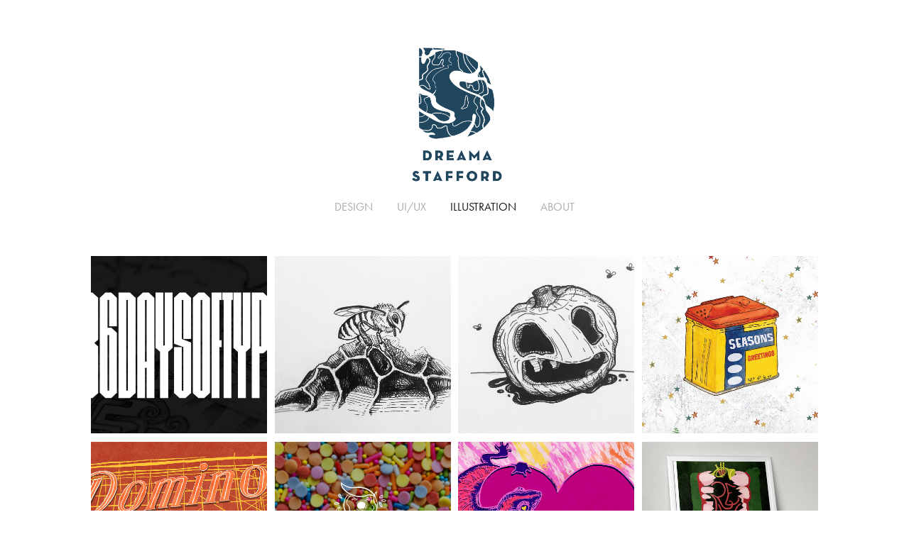

--- FILE ---
content_type: text/html; charset=utf-8
request_url: https://dreamastafford.com/illustration-work
body_size: 5101
content:
<!DOCTYPE HTML>
<html lang="en-US">
<head>
  <meta charset="UTF-8" />
  <meta name="viewport" content="width=device-width, initial-scale=1" />
      <meta name="keywords"  content="graphic design,illustration,sustainable,designer,illustrator,Baltimore,UI/UX,UI,UX,logo,brand development,logos,dreama,stafford,dreama stafford" />
      <meta name="description"  content="Dreama Stafford is a working graphic designer and illustrator in Baltimore. Her work ranges from brand identity development to UI/UX work." />
      <meta name="twitter:card"  content="summary_large_image" />
      <meta name="twitter:site"  content="@AdobePortfolio" />
      <meta  property="og:title" content="Dreama Stafford - illustration" />
      <meta  property="og:description" content="Dreama Stafford is a working graphic designer and illustrator in Baltimore. Her work ranges from brand identity development to UI/UX work." />
      <meta  property="og:image" content="https://cdn.myportfolio.com/1b92510c92b2fc0e4095f89289107ddc/075cd7ef-8269-4f7b-a22d-939b83bde8a2_rwc_346x0x1227x960x1227.jpg?h=a182ae0efd3d129db7b36bdb85e9fb88" />
        <link rel="icon" href="https://cdn.myportfolio.com/1b92510c92b2fc0e4095f89289107ddc/595bc1de-b8db-4e10-aba5-0a8c56cbd354_carw_1x1x32.png?h=8ef6eb15999c623fa84bed2bd46bd171" />
      <link rel="stylesheet" href="/dist/css/main.css" type="text/css" />
      <link rel="stylesheet" href="https://cdn.myportfolio.com/1b92510c92b2fc0e4095f89289107ddc/883dd93356a699f924588a6191e487d01717545524.css?h=0cb637abd3d5a4a7138f437b3a42945b" type="text/css" />
    <link rel="canonical" href="https://dreamastafford.com/illustration-work" />
      <title>Dreama Stafford - illustration</title>
    <script type="text/javascript" src="//use.typekit.net/ik/[base64].js?cb=8dae7d4d979f383d5ca1dd118e49b6878a07c580" async onload="
    try {
      window.Typekit.load();
    } catch (e) {
      console.warn('Typekit not loaded.');
    }
    "></script>
</head>
  <body class="transition-enabled">  <div class='page-background-video page-background-video-with-panel'>
  </div>
  <div class="js-responsive-nav">
    <div class="responsive-nav">
      <div class="close-responsive-click-area js-close-responsive-nav">
        <div class="close-responsive-button"></div>
      </div>
          <nav data-hover-hint="nav">
            <div class="pages">
    <div class="gallery-title"><a href="/work" >design</a></div>
    <div class="gallery-title"><a href="/uiux" >UI/UX</a></div>
    <div class="gallery-title"><a href="/illustration-work" class="active">illustration</a></div>
      <div class="page-title">
        <a href="/about-1" >about</a>
      </div>
            </div>
          </nav>
    </div>
  </div>
  <div class="site-wrap cfix js-site-wrap">
      <header class="site-header" data-context="theme.topcontainer" data-hover-hint="header">
          <div class="logo-wrap" data-hover-hint="logo">
                <div class="logo e2e-site-logo-text logo-image  ">
    <a href="/work" class="image-normal image-link">
      <img src="https://cdn.myportfolio.com/1b92510c92b2fc0e4095f89289107ddc/4a1c6fcb-3f77-4b5f-8628-7125e399ddf4_rwc_251x72x559x745x4096.png?h=11a069cf7e333e0c1c6a51a57756e565" alt="Dreama Stafford">
    </a>
</div>
          </div>
  <div class="hamburger-click-area js-hamburger">
    <div class="hamburger">
      <i></i>
      <i></i>
      <i></i>
    </div>
  </div>
            <nav data-hover-hint="nav">
              <div class="pages">
    <div class="gallery-title"><a href="/work" >design</a></div>
    <div class="gallery-title"><a href="/uiux" >UI/UX</a></div>
    <div class="gallery-title"><a href="/illustration-work" class="active">illustration</a></div>
      <div class="page-title">
        <a href="/about-1" >about</a>
      </div>
              </div>
            </nav>
      </header>
    <div class="site-container">
      <div class="site-content e2e-site-content">
        <main>
          <section class="project-covers" data-context="page.gallery.covers">
          <a class="project-cover js-project-cover-touch hold-space" href="/36-days-of-type" data-context="pages" data-identity="id:p65541d04433d753257893678669159453efab5fe8bfd21ac175ee" data-hover-hint="galleryPageCover" data-hover-hint-id="p65541d04433d753257893678669159453efab5fe8bfd21ac175ee">
            <div class="cover-content-container">
              <div class="cover-image-wrap">
                <div class="cover-image">
                    <div class="cover cover-normal">

            <img
              class="cover__img js-lazy"
              src="https://cdn.myportfolio.com/1b92510c92b2fc0e4095f89289107ddc/075cd7ef-8269-4f7b-a22d-939b83bde8a2_rwc_346x0x1227x960x32.jpg?h=6e67b6cb84077a55b35ccbd13359bcfc"
              data-src="https://cdn.myportfolio.com/1b92510c92b2fc0e4095f89289107ddc/075cd7ef-8269-4f7b-a22d-939b83bde8a2_rwc_346x0x1227x960x1227.jpg?h=a182ae0efd3d129db7b36bdb85e9fb88"
              data-srcset="https://cdn.myportfolio.com/1b92510c92b2fc0e4095f89289107ddc/075cd7ef-8269-4f7b-a22d-939b83bde8a2_rwc_346x0x1227x960x640.jpg?h=bd6f112920f968da020b2e3e39f71e8f 640w, https://cdn.myportfolio.com/1b92510c92b2fc0e4095f89289107ddc/075cd7ef-8269-4f7b-a22d-939b83bde8a2_rwc_346x0x1227x960x1280.jpg?h=9be42b33537e441883794736c8a6a4e7 1280w, https://cdn.myportfolio.com/1b92510c92b2fc0e4095f89289107ddc/075cd7ef-8269-4f7b-a22d-939b83bde8a2_rwc_346x0x1227x960x1366.jpg?h=c076eb8d974447125f92f96fe28b9080 1366w, https://cdn.myportfolio.com/1b92510c92b2fc0e4095f89289107ddc/075cd7ef-8269-4f7b-a22d-939b83bde8a2_rwc_346x0x1227x960x1920.jpg?h=95fdb4729c2e7c2afadb78c9c440fd8f 1920w, https://cdn.myportfolio.com/1b92510c92b2fc0e4095f89289107ddc/075cd7ef-8269-4f7b-a22d-939b83bde8a2_rwc_346x0x1227x960x1227.jpg?h=a182ae0efd3d129db7b36bdb85e9fb88 2560w, https://cdn.myportfolio.com/1b92510c92b2fc0e4095f89289107ddc/075cd7ef-8269-4f7b-a22d-939b83bde8a2_rwc_346x0x1227x960x1227.jpg?h=a182ae0efd3d129db7b36bdb85e9fb88 5120w"
              data-sizes="(max-width: 540px) 100vw, (max-width: 768px) 50vw, 100vw"
            >
                              </div>
                </div>
              </div>
              <div class="details-wrap">
                <div class="details">
                  <div class="details-inner">
                  </div>
                </div>
              </div>
            </div>
          </a>
          <a class="project-cover js-project-cover-touch hold-space" href="/inktober-2019" data-context="pages" data-identity="id:p5fc8424f18051a398ed249c8b38588884a48dac270e49fec31e96" data-hover-hint="galleryPageCover" data-hover-hint-id="p5fc8424f18051a398ed249c8b38588884a48dac270e49fec31e96">
            <div class="cover-content-container">
              <div class="cover-image-wrap">
                <div class="cover-image">
                    <div class="cover cover-normal">

            <img
              class="cover__img js-lazy"
              src="https://cdn.myportfolio.com/1b92510c92b2fc0e4095f89289107ddc/ef683c48-65e0-46ec-9ad9-1670f1cf5e54_carw_202x158x32.jpg?h=1d2dc26823fd757addeecb71d131ea96"
              data-src="https://cdn.myportfolio.com/1b92510c92b2fc0e4095f89289107ddc/ef683c48-65e0-46ec-9ad9-1670f1cf5e54_car_202x158.jpg?h=0ff7ae7d917b19748e4047f1e1f80cfa"
              data-srcset="https://cdn.myportfolio.com/1b92510c92b2fc0e4095f89289107ddc/ef683c48-65e0-46ec-9ad9-1670f1cf5e54_carw_202x158x640.jpg?h=d1c98726685ed4e337f51b3a9dd6b66d 640w, https://cdn.myportfolio.com/1b92510c92b2fc0e4095f89289107ddc/ef683c48-65e0-46ec-9ad9-1670f1cf5e54_carw_202x158x1280.jpg?h=8e860099e4f38359d3d4e16e49c6539a 1280w, https://cdn.myportfolio.com/1b92510c92b2fc0e4095f89289107ddc/ef683c48-65e0-46ec-9ad9-1670f1cf5e54_carw_202x158x1366.jpg?h=4d59ca52ffb19ee13fc0d3484c43ed7c 1366w, https://cdn.myportfolio.com/1b92510c92b2fc0e4095f89289107ddc/ef683c48-65e0-46ec-9ad9-1670f1cf5e54_carw_202x158x1920.jpg?h=245bc9aed43846edb654d5473fe37591 1920w, https://cdn.myportfolio.com/1b92510c92b2fc0e4095f89289107ddc/ef683c48-65e0-46ec-9ad9-1670f1cf5e54_carw_202x158x2560.jpg?h=7141d3015450f69d78dae04acbed6534 2560w, https://cdn.myportfolio.com/1b92510c92b2fc0e4095f89289107ddc/ef683c48-65e0-46ec-9ad9-1670f1cf5e54_carw_202x158x5120.jpg?h=354cc3b4798d9bab6d1630b802ba1004 5120w"
              data-sizes="(max-width: 540px) 100vw, (max-width: 768px) 50vw, 100vw"
            >
                              </div>
                </div>
              </div>
              <div class="details-wrap">
                <div class="details">
                  <div class="details-inner">
                  </div>
                </div>
              </div>
            </div>
          </a>
          <a class="project-cover js-project-cover-touch hold-space" href="/inktober-2020" data-context="pages" data-identity="id:p5fc8400ab4cfc0ecf4be6114177694b152451857bf28fcdaa7d06" data-hover-hint="galleryPageCover" data-hover-hint-id="p5fc8400ab4cfc0ecf4be6114177694b152451857bf28fcdaa7d06">
            <div class="cover-content-container">
              <div class="cover-image-wrap">
                <div class="cover-image">
                    <div class="cover cover-normal">

            <img
              class="cover__img js-lazy"
              src="https://cdn.myportfolio.com/1b92510c92b2fc0e4095f89289107ddc/65a4effa-fa41-481c-9aab-8c2e31c756be_carw_202x158x32.jpg?h=530c0930bef9ec2c56eee5b0d11aceb6"
              data-src="https://cdn.myportfolio.com/1b92510c92b2fc0e4095f89289107ddc/65a4effa-fa41-481c-9aab-8c2e31c756be_car_202x158.jpg?h=452ca745bdd6b8712e673493e4f75f69"
              data-srcset="https://cdn.myportfolio.com/1b92510c92b2fc0e4095f89289107ddc/65a4effa-fa41-481c-9aab-8c2e31c756be_carw_202x158x640.jpg?h=13ebe565fbcea4c3018b0d90e4fe850f 640w, https://cdn.myportfolio.com/1b92510c92b2fc0e4095f89289107ddc/65a4effa-fa41-481c-9aab-8c2e31c756be_carw_202x158x1280.jpg?h=039772dc1644f9c21de42f0d9ffd3f41 1280w, https://cdn.myportfolio.com/1b92510c92b2fc0e4095f89289107ddc/65a4effa-fa41-481c-9aab-8c2e31c756be_carw_202x158x1366.jpg?h=219e175b28313a3d1bcafaf7a6319291 1366w, https://cdn.myportfolio.com/1b92510c92b2fc0e4095f89289107ddc/65a4effa-fa41-481c-9aab-8c2e31c756be_carw_202x158x1920.jpg?h=3267c0ea105dc6a0046cc191c87459b4 1920w, https://cdn.myportfolio.com/1b92510c92b2fc0e4095f89289107ddc/65a4effa-fa41-481c-9aab-8c2e31c756be_carw_202x158x2560.jpg?h=4a36709450090a38d89ed3b48ab286ff 2560w, https://cdn.myportfolio.com/1b92510c92b2fc0e4095f89289107ddc/65a4effa-fa41-481c-9aab-8c2e31c756be_carw_202x158x5120.jpg?h=225039ba6403fa47ba3aa481f3f69a61 5120w"
              data-sizes="(max-width: 540px) 100vw, (max-width: 768px) 50vw, 100vw"
            >
                              </div>
                </div>
              </div>
              <div class="details-wrap">
                <div class="details">
                  <div class="details-inner">
                  </div>
                </div>
              </div>
            </div>
          </a>
          <a class="project-cover js-project-cover-touch hold-space" href="/seasons-greeting" data-context="pages" data-identity="id:p5fc811cb5500e1bb778e8c941d7caa10199bcb44b2976a434ee52" data-hover-hint="galleryPageCover" data-hover-hint-id="p5fc811cb5500e1bb778e8c941d7caa10199bcb44b2976a434ee52">
            <div class="cover-content-container">
              <div class="cover-image-wrap">
                <div class="cover-image">
                    <div class="cover cover-normal">

            <img
              class="cover__img js-lazy"
              src="https://cdn.myportfolio.com/1b92510c92b2fc0e4095f89289107ddc/9e600c0f-f012-4c13-9fcc-ba077a5c5c45_carw_202x158x32.jpg?h=6efb54f616f5fa38cf0e5d4b8a7d17d2"
              data-src="https://cdn.myportfolio.com/1b92510c92b2fc0e4095f89289107ddc/9e600c0f-f012-4c13-9fcc-ba077a5c5c45_car_202x158.jpg?h=9ba5f5781fa233ab7cd3a3c17a738b05"
              data-srcset="https://cdn.myportfolio.com/1b92510c92b2fc0e4095f89289107ddc/9e600c0f-f012-4c13-9fcc-ba077a5c5c45_carw_202x158x640.jpg?h=f0600f2f8cb0d748d0e7fc51cc73daf3 640w, https://cdn.myportfolio.com/1b92510c92b2fc0e4095f89289107ddc/9e600c0f-f012-4c13-9fcc-ba077a5c5c45_carw_202x158x1280.jpg?h=8ba1173356bc9e579af74dd68340d082 1280w, https://cdn.myportfolio.com/1b92510c92b2fc0e4095f89289107ddc/9e600c0f-f012-4c13-9fcc-ba077a5c5c45_carw_202x158x1366.jpg?h=ac9ec0da132ee57a38684ee3d8d02ce4 1366w, https://cdn.myportfolio.com/1b92510c92b2fc0e4095f89289107ddc/9e600c0f-f012-4c13-9fcc-ba077a5c5c45_carw_202x158x1920.jpg?h=548ec12fb0a51928dc22f513be0fa0ec 1920w, https://cdn.myportfolio.com/1b92510c92b2fc0e4095f89289107ddc/9e600c0f-f012-4c13-9fcc-ba077a5c5c45_carw_202x158x2560.jpg?h=c2ea333be2cc23e3928487f337a37091 2560w, https://cdn.myportfolio.com/1b92510c92b2fc0e4095f89289107ddc/9e600c0f-f012-4c13-9fcc-ba077a5c5c45_carw_202x158x5120.jpg?h=eaef6d307fc65e3b8dd9089a7f123bd0 5120w"
              data-sizes="(max-width: 540px) 100vw, (max-width: 768px) 50vw, 100vw"
            >
                              </div>
                </div>
              </div>
              <div class="details-wrap">
                <div class="details">
                  <div class="details-inner">
                  </div>
                </div>
              </div>
            </div>
          </a>
          <a class="project-cover js-project-cover-touch hold-space" href="/baltimore-spots" data-context="pages" data-identity="id:p62f6dab7b1154c4090b62946c86c595d7c3760a03dcfc895e1160" data-hover-hint="galleryPageCover" data-hover-hint-id="p62f6dab7b1154c4090b62946c86c595d7c3760a03dcfc895e1160">
            <div class="cover-content-container">
              <div class="cover-image-wrap">
                <div class="cover-image">
                    <div class="cover cover-normal">

            <img
              class="cover__img js-lazy"
              src="https://cdn.myportfolio.com/1b92510c92b2fc0e4095f89289107ddc/54797891-c513-400c-8714-233a0ffdead9_carw_202x158x32.jpg?h=fe31827ef8dc2df5a70ea799acbe2cb5"
              data-src="https://cdn.myportfolio.com/1b92510c92b2fc0e4095f89289107ddc/54797891-c513-400c-8714-233a0ffdead9_car_202x158.jpg?h=e40782633b4e6717d12015b642fd3b5e"
              data-srcset="https://cdn.myportfolio.com/1b92510c92b2fc0e4095f89289107ddc/54797891-c513-400c-8714-233a0ffdead9_carw_202x158x640.jpg?h=dda44aa821a6ff5465dbe0c5683c19a5 640w, https://cdn.myportfolio.com/1b92510c92b2fc0e4095f89289107ddc/54797891-c513-400c-8714-233a0ffdead9_carw_202x158x1280.jpg?h=e7bb7889f0fa74f8ebd00db9a390c585 1280w, https://cdn.myportfolio.com/1b92510c92b2fc0e4095f89289107ddc/54797891-c513-400c-8714-233a0ffdead9_carw_202x158x1366.jpg?h=ecd60b58aac9b2f2092b1c6e47b995ba 1366w, https://cdn.myportfolio.com/1b92510c92b2fc0e4095f89289107ddc/54797891-c513-400c-8714-233a0ffdead9_carw_202x158x1920.jpg?h=a4adc5216d5de869542fb004569997ad 1920w, https://cdn.myportfolio.com/1b92510c92b2fc0e4095f89289107ddc/54797891-c513-400c-8714-233a0ffdead9_carw_202x158x2560.jpg?h=64fe1c25c28a76011e3b5aff784995e9 2560w, https://cdn.myportfolio.com/1b92510c92b2fc0e4095f89289107ddc/54797891-c513-400c-8714-233a0ffdead9_carw_202x158x5120.jpg?h=a2ef50ac01ca30f83ca15f972cadbf17 5120w"
              data-sizes="(max-width: 540px) 100vw, (max-width: 768px) 50vw, 100vw"
            >
                              </div>
                </div>
              </div>
              <div class="details-wrap">
                <div class="details">
                  <div class="details-inner">
                  </div>
                </div>
              </div>
            </div>
          </a>
          <a class="project-cover js-project-cover-touch hold-space" href="/donut-trump" data-context="pages" data-identity="id:p5fc81d321acbbaee6f400047c7abaa5a256eca403d08fe2b4f709" data-hover-hint="galleryPageCover" data-hover-hint-id="p5fc81d321acbbaee6f400047c7abaa5a256eca403d08fe2b4f709">
            <div class="cover-content-container">
              <div class="cover-image-wrap">
                <div class="cover-image">
                    <div class="cover cover-normal">

            <img
              class="cover__img js-lazy"
              src="https://cdn.myportfolio.com/1b92510c92b2fc0e4095f89289107ddc/e8e95991-ed46-4e40-8a72-d757766058e7_carw_202x158x32.jpg?h=bdf64043e7e1c7113fb02d45fb55c23c"
              data-src="https://cdn.myportfolio.com/1b92510c92b2fc0e4095f89289107ddc/e8e95991-ed46-4e40-8a72-d757766058e7_car_202x158.jpg?h=9cdf05b1e910adc29624a43ad9ae5317"
              data-srcset="https://cdn.myportfolio.com/1b92510c92b2fc0e4095f89289107ddc/e8e95991-ed46-4e40-8a72-d757766058e7_carw_202x158x640.jpg?h=c195b006e0364aa9ebe43633433b3bcd 640w, https://cdn.myportfolio.com/1b92510c92b2fc0e4095f89289107ddc/e8e95991-ed46-4e40-8a72-d757766058e7_carw_202x158x1280.jpg?h=6b3346a140c7ebe6b18774ba364315b4 1280w, https://cdn.myportfolio.com/1b92510c92b2fc0e4095f89289107ddc/e8e95991-ed46-4e40-8a72-d757766058e7_carw_202x158x1366.jpg?h=a9953426c192873b4a7e210d981c3569 1366w, https://cdn.myportfolio.com/1b92510c92b2fc0e4095f89289107ddc/e8e95991-ed46-4e40-8a72-d757766058e7_carw_202x158x1920.jpg?h=17b1548fb969e8edd20b0c4ad53cfcf7 1920w, https://cdn.myportfolio.com/1b92510c92b2fc0e4095f89289107ddc/e8e95991-ed46-4e40-8a72-d757766058e7_carw_202x158x2560.jpg?h=b70434ce75c1df2faecc22b6ac2f89fa 2560w, https://cdn.myportfolio.com/1b92510c92b2fc0e4095f89289107ddc/e8e95991-ed46-4e40-8a72-d757766058e7_carw_202x158x5120.jpg?h=7d526dd6803f15d417e1298ac5e8d792 5120w"
              data-sizes="(max-width: 540px) 100vw, (max-width: 768px) 50vw, 100vw"
            >
                              </div>
                </div>
              </div>
              <div class="details-wrap">
                <div class="details">
                  <div class="details-inner">
                  </div>
                </div>
              </div>
            </div>
          </a>
          <a class="project-cover js-project-cover-touch hold-space" href="/no-stress" data-context="pages" data-identity="id:p60fdfc513ed239605449316c707a4dec7fb1912531e7252b1a8e4" data-hover-hint="galleryPageCover" data-hover-hint-id="p60fdfc513ed239605449316c707a4dec7fb1912531e7252b1a8e4">
            <div class="cover-content-container">
              <div class="cover-image-wrap">
                <div class="cover-image">
                    <div class="cover cover-normal">

            <img
              class="cover__img js-lazy"
              src="https://cdn.myportfolio.com/1b92510c92b2fc0e4095f89289107ddc/85198442-3256-4c46-a503-e33a681fbbc3_carw_202x158x32.jpg?h=e3ddc220c2a8c6b6982bc4efbbb57a61"
              data-src="https://cdn.myportfolio.com/1b92510c92b2fc0e4095f89289107ddc/85198442-3256-4c46-a503-e33a681fbbc3_car_202x158.jpg?h=abfa25ccd4695e432cdd981fe40f0e8f"
              data-srcset="https://cdn.myportfolio.com/1b92510c92b2fc0e4095f89289107ddc/85198442-3256-4c46-a503-e33a681fbbc3_carw_202x158x640.jpg?h=335e1604f0774cb79a009edc4f805ca9 640w, https://cdn.myportfolio.com/1b92510c92b2fc0e4095f89289107ddc/85198442-3256-4c46-a503-e33a681fbbc3_carw_202x158x1280.jpg?h=7bfcc6f7de7d9b637ba3c60840769de2 1280w, https://cdn.myportfolio.com/1b92510c92b2fc0e4095f89289107ddc/85198442-3256-4c46-a503-e33a681fbbc3_carw_202x158x1366.jpg?h=fe4ebfe951a6b30aa3413ba2a5de388c 1366w, https://cdn.myportfolio.com/1b92510c92b2fc0e4095f89289107ddc/85198442-3256-4c46-a503-e33a681fbbc3_carw_202x158x1920.jpg?h=fbfd37315b3652743dce57eb5da4290f 1920w, https://cdn.myportfolio.com/1b92510c92b2fc0e4095f89289107ddc/85198442-3256-4c46-a503-e33a681fbbc3_carw_202x158x2560.jpg?h=10e1ae2c7ca09f8fbffa41c0493c558f 2560w, https://cdn.myportfolio.com/1b92510c92b2fc0e4095f89289107ddc/85198442-3256-4c46-a503-e33a681fbbc3_carw_202x158x5120.jpg?h=210dc5f91e649626396501bfeeabe7ca 5120w"
              data-sizes="(max-width: 540px) 100vw, (max-width: 768px) 50vw, 100vw"
            >
                              </div>
                </div>
              </div>
              <div class="details-wrap">
                <div class="details">
                  <div class="details-inner">
                  </div>
                </div>
              </div>
            </div>
          </a>
          <a class="project-cover js-project-cover-touch hold-space" href="/revivalists-gig-poster" data-context="pages" data-identity="id:p59f4ea5729bc477560d44be65f73e8ff596b575e3667634262307" data-hover-hint="galleryPageCover" data-hover-hint-id="p59f4ea5729bc477560d44be65f73e8ff596b575e3667634262307">
            <div class="cover-content-container">
              <div class="cover-image-wrap">
                <div class="cover-image">
                    <div class="cover cover-normal">

            <img
              class="cover__img js-lazy"
              src="https://cdn.myportfolio.com/1b92510c92b2fc0e4095f89289107ddc/7631d8b0-719f-4065-a743-4e41c5622298_carw_202x158x32.jpg?h=91e0edfc8b7f0b0cde52619087a07f70"
              data-src="https://cdn.myportfolio.com/1b92510c92b2fc0e4095f89289107ddc/7631d8b0-719f-4065-a743-4e41c5622298_car_202x158.jpg?h=8e47b73f04539f40f39ae6c9628740c8"
              data-srcset="https://cdn.myportfolio.com/1b92510c92b2fc0e4095f89289107ddc/7631d8b0-719f-4065-a743-4e41c5622298_carw_202x158x640.jpg?h=1a9b392a0aaec064d8c8c0a08385143c 640w, https://cdn.myportfolio.com/1b92510c92b2fc0e4095f89289107ddc/7631d8b0-719f-4065-a743-4e41c5622298_carw_202x158x1280.jpg?h=f353367cded5fd4a54708c69b1ee1e0c 1280w, https://cdn.myportfolio.com/1b92510c92b2fc0e4095f89289107ddc/7631d8b0-719f-4065-a743-4e41c5622298_carw_202x158x1366.jpg?h=fe6fe1a860f9154faec35b1d271a0eed 1366w, https://cdn.myportfolio.com/1b92510c92b2fc0e4095f89289107ddc/7631d8b0-719f-4065-a743-4e41c5622298_carw_202x158x1920.jpg?h=beb9cc6f31364c698acdba74b4b7f3ae 1920w, https://cdn.myportfolio.com/1b92510c92b2fc0e4095f89289107ddc/7631d8b0-719f-4065-a743-4e41c5622298_carw_202x158x2560.jpg?h=4c39674b797d887e27e407a5c1abe357 2560w, https://cdn.myportfolio.com/1b92510c92b2fc0e4095f89289107ddc/7631d8b0-719f-4065-a743-4e41c5622298_carw_202x158x5120.jpg?h=f1ec9aa2a8990eab0ca1bae014836d13 5120w"
              data-sizes="(max-width: 540px) 100vw, (max-width: 768px) 50vw, 100vw"
            >
                              </div>
                </div>
              </div>
              <div class="details-wrap">
                <div class="details">
                  <div class="details-inner">
                  </div>
                </div>
              </div>
            </div>
          </a>
          </section>
              <section class="back-to-top" data-hover-hint="backToTop">
                <a href="#"><span class="arrow">&uarr;</span><span class="preserve-whitespace">Back to Top</span></a>
              </section>
              <a class="back-to-top-fixed js-back-to-top back-to-top-fixed-with-panel" data-hover-hint="backToTop" data-hover-hint-placement="top-start" href="#">
                <svg version="1.1" id="Layer_1" xmlns="http://www.w3.org/2000/svg" xmlns:xlink="http://www.w3.org/1999/xlink" x="0px" y="0px"
                 viewBox="0 0 26 26" style="enable-background:new 0 0 26 26;" xml:space="preserve" class="icon icon-back-to-top">
                <g>
                  <path d="M13.8,1.3L21.6,9c0.1,0.1,0.1,0.3,0.2,0.4c0.1,0.1,0.1,0.3,0.1,0.4s0,0.3-0.1,0.4c-0.1,0.1-0.1,0.3-0.3,0.4
                    c-0.1,0.1-0.2,0.2-0.4,0.3c-0.2,0.1-0.3,0.1-0.4,0.1c-0.1,0-0.3,0-0.4-0.1c-0.2-0.1-0.3-0.2-0.4-0.3L14.2,5l0,19.1
                    c0,0.2-0.1,0.3-0.1,0.5c0,0.1-0.1,0.3-0.3,0.4c-0.1,0.1-0.2,0.2-0.4,0.3c-0.1,0.1-0.3,0.1-0.5,0.1c-0.1,0-0.3,0-0.4-0.1
                    c-0.1-0.1-0.3-0.1-0.4-0.3c-0.1-0.1-0.2-0.2-0.3-0.4c-0.1-0.1-0.1-0.3-0.1-0.5l0-19.1l-5.7,5.7C6,10.8,5.8,10.9,5.7,11
                    c-0.1,0.1-0.3,0.1-0.4,0.1c-0.2,0-0.3,0-0.4-0.1c-0.1-0.1-0.3-0.2-0.4-0.3c-0.1-0.1-0.1-0.2-0.2-0.4C4.1,10.2,4,10.1,4.1,9.9
                    c0-0.1,0-0.3,0.1-0.4c0-0.1,0.1-0.3,0.3-0.4l7.7-7.8c0.1,0,0.2-0.1,0.2-0.1c0,0,0.1-0.1,0.2-0.1c0.1,0,0.2,0,0.2-0.1
                    c0.1,0,0.1,0,0.2,0c0,0,0.1,0,0.2,0c0.1,0,0.2,0,0.2,0.1c0.1,0,0.1,0.1,0.2,0.1C13.7,1.2,13.8,1.2,13.8,1.3z"/>
                </g>
                </svg>
              </a>
        </main>
      </div>
    </div>
  </div>
</body>
<script type="text/javascript">
  // fix for Safari's back/forward cache
  window.onpageshow = function(e) {
    if (e.persisted) { window.location.reload(); }
  };
</script>
  <script type="text/javascript">var __config__ = {"page_id":"p59f4efd1385410f6a89bed28d805cec5e09601d803d1c7cf13857","theme":{"name":"jess"},"pageTransition":true,"linkTransition":true,"disableDownload":true,"localizedValidationMessages":{"required":"This field is required","Email":"This field must be a valid email address"},"lightbox":{"enabled":true,"color":{"opacity":0.94,"hex":"#fff"}},"cookie_banner":{"enabled":false}};</script>
  <script type="text/javascript" src="/site/translations?cb=8dae7d4d979f383d5ca1dd118e49b6878a07c580"></script>
  <script type="text/javascript" src="/dist/js/main.js?cb=8dae7d4d979f383d5ca1dd118e49b6878a07c580"></script>
</html>
